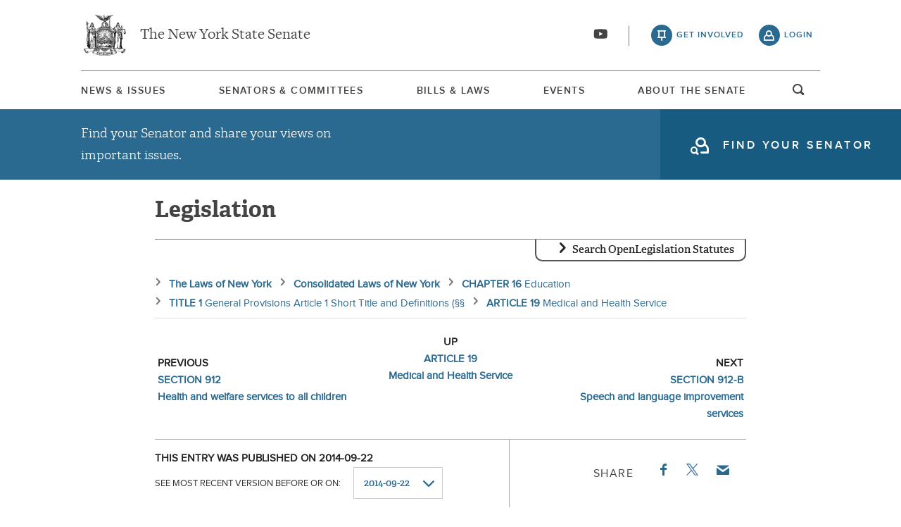

--- FILE ---
content_type: text/html; charset=UTF-8
request_url: https://www.nysenate.gov/legislation/laws/EDN/912-A
body_size: 11391
content:
<!DOCTYPE html>
<html lang="en" dir="ltr" prefix="og: https://ogp.me/ns#">
  <head>
    <meta charset="utf-8" />
<link rel="icon" href="/themes/custom/nysenate_theme/favicon.ico" />
<link rel="icon" sizes="16x16" href="/themes/custom/nysenate_theme/favicon.ico" />
<link rel="apple-touch-icon" href="/themes/custom/nysenate_theme/favicon.ico" />
<meta name="twitter:card" content="summary" />
<meta name="Generator" content="Drupal 10 (https://www.drupal.org)" />
<meta name="MobileOptimized" content="width" />
<meta name="HandheldFriendly" content="true" />
<meta name="viewport" content="width=device-width, initial-scale=1.0" />

    <title>NYS Open Legislation | NYSenate.gov</title>
    <link rel="stylesheet" media="all" href="/sites/default/files/css/css_C8eLMXmSb1vD6Y2OKhueA42mR8EidYgpwHkRpJV7ZYE.css?delta=0&amp;language=en&amp;theme=nys&amp;include=[base64]" />
<link rel="stylesheet" media="all" href="/sites/default/files/css/css_xMR7VimDqTEYGd0CBJT1NsYrglX7jinMZG66ALzFr08.css?delta=1&amp;language=en&amp;theme=nys&amp;include=[base64]" />

    <script type="application/json" data-drupal-selector="drupal-settings-json">{"path":{"baseUrl":"\/","pathPrefix":"","currentPath":"legislation\/laws\/EDN\/912-A","currentPathIsAdmin":false,"isFront":false,"currentLanguage":"en"},"pluralDelimiter":"\u0003","gtag":{"tagId":"G-01H6J3L7N6","consentMode":false,"otherIds":[],"events":[],"additionalConfigInfo":[]},"suppressDeprecationErrors":true,"ajaxPageState":{"libraries":"[base64]","theme":"nys","theme_token":null},"ajaxTrustedUrl":{"form_action_p_pvdeGsVG5zNF_XLGPTvYSKCf43t8qZYSwcfZl2uzM":true,"\/legislation\/laws\/search":true},"user":{"uid":0,"permissionsHash":"80e2195eca33eae33476f682e22ed4e8e920f6b0a4c4911aeb8796e1a0b28363"}}</script>
<script src="/sites/default/files/js/js_ghY79wNs2ifbt4EtnmAV22rexfLzc7W-m6aU_phchYw.js?scope=header&amp;delta=0&amp;language=en&amp;theme=nys&amp;include=eJx1TEkKgDAM_FCXJ0nAaVqxidi6_d4KiiB4mZ0JKpU2FM3w4dWurGzCf-dKTNmwKo_oKrHnBl_vaKDdyFE6nSAj2N98ZRCqbRrRzh9rI6jHbGZKcle5SZshywke8EIb"></script>
<script src="https://use.fontawesome.com/releases/v5.15.4/js/all.js" defer crossorigin="anonymous"></script>
<script src="https://use.fontawesome.com/releases/v5.15.4/js/v4-shims.js" defer crossorigin="anonymous"></script>
<script src="/modules/contrib/google_tag/js/gtag.js?t8tebv"></script>


    <link rel="preload" as="font" href="/themes/custom/nysenate_theme/dist/fonts/senate_icons.woff2" type="font/woff2" crossorigin>
          <script type="text/javascript" src="/modules/contrib/seckit/js/seckit.document_write.js"></script>
        <link type="text/css" rel="stylesheet" id="seckit-clickjacking-no-body" media="all" href="/modules/contrib/seckit/css/seckit.no_body.css" />
        <!-- stop SecKit protection -->
        <noscript>
        <link type="text/css" rel="stylesheet" id="seckit-clickjacking-noscript-tag" media="all" href="/modules/contrib/seckit/css/seckit.noscript_tag.css" />
        <div id="seckit-noscript-tag">
          Sorry, you need to enable JavaScript to visit this website.
        </div>
        </noscript></head>
  <body class="page- page--legislation page--legislation-laws page--legislation-laws-EDN page--legislation-laws-EDN-912_A out-of-session path-legislation front-end">
        <a href="#main-content" class="visually-hidden focusable skip-link">
      Skip to main content
    </a>
    
    
      <div class="dialog-off-canvas-main-canvas" data-off-canvas-main-canvas>
    




<div class="layout-container page ">
  


<header
  id="js-sticky" role="banner" class="l-header l-header__collapsed" style="z-index: 100;">
  <!-- Begin Header -->
  <div class="panel-pane pane-block pane-nys-blocks-sitewide-header-bar-block">


    <div class="pane-content">

      <section class="l-header-region l-row l-row--nav c-header-bar">
        <div class="c-topbar">

          <div class="c-page-title">
            <a href="/" rel="home" title="NY State Senate Home" class="active GoogleAnalyticsET-processed">The New York State Senate</a>
          </div>

          <div
            class="c-header--connect">
            <!-- if we're on the main site there are social buttons -->
            <ul class="c-nav--social u-tablet-plus">
                              <li class="first leaf">
                  <a href="https://www.youtube.com/user/NYSenate" target="_blank" aria-label="Go to youtube-2">  <svg xmlns="http://www.w3.org/2000/svg" version="1.0" width="20" height="20" viewBox="0 0 20 20"><path d="M 8.22 3.364 c -3.236 0.06 -5.136 0.208 -5.732 0.448 c -0.54 0.22 -0.992 0.632 -1.26 1.14 C 0.88 5.612 0.696 7.06 0.652 9.48 c -0.032 1.932 0.072 3.688 0.292 4.8 c 0.236 1.212 0.888 1.904 2.012 2.14 c 1.024 0.216 3.74 0.344 7.304 0.34 c 3.64 0 6.232 -0.12 7.32 -0.34 c 0.356 -0.072 0.86 -0.324 1.124 -0.556 c 0.276 -0.244 0.556 -0.664 0.672 -1.008 c 0.32 -0.944 0.516 -3.692 0.428 -5.972 c -0.12 -3.096 -0.372 -4.068 -1.224 -4.712 c -0.392 -0.296 -0.664 -0.404 -1.272 -0.512 c -0.752 -0.128 -2.56 -0.24 -4.468 -0.28 c -2.232 -0.044 -3.032 -0.048 -4.62 -0.016 z M 10.8 8.612 c 1.348 0.776 2.448 1.428 2.448 1.448 c -0.004 0.032 -4.864 2.86 -4.916 2.86 c -0.004 0 -0.012 -1.288 -0.012 -2.86 s 0.008 -2.86 0.016 -2.86 s 1.116 0.636 2.464 1.412 zM 8.22 3.364 c -3.236 0.06 -5.136 0.208 -5.732 0.448 c -0.54 0.22 -0.992 0.632 -1.26 1.14 C 0.88 5.612 0.696 7.06 0.652 9.48 c -0.032 1.932 0.072 3.688 0.292 4.8 c 0.236 1.212 0.888 1.904 2.012 2.14 c 1.024 0.216 3.74 0.344 7.304 0.34 c 3.64 0 6.232 -0.12 7.32 -0.34 c 0.356 -0.072 0.86 -0.324 1.124 -0.556 c 0.276 -0.244 0.556 -0.664 0.672 -1.008 c 0.32 -0.944 0.516 -3.692 0.428 -5.972 c -0.12 -3.096 -0.372 -4.068 -1.224 -4.712 c -0.392 -0.296 -0.664 -0.404 -1.272 -0.512 c -0.752 -0.128 -2.56 -0.24 -4.468 -0.28 c -2.232 -0.044 -3.032 -0.048 -4.62 -0.016 z M 10.8 8.612 c 1.348 0.776 2.448 1.428 2.448 1.448 c -0.004 0.032 -4.864 2.86 -4.916 2.86 c -0.004 0 -0.012 -1.288 -0.012 -2.86 s 0.008 -2.86 0.016 -2.86 s 1.116 0.636 2.464 1.412 z"/></svg></a>
                </li>
                          </ul>

                          <a class="c-header--btn c-header--btn__taking_action u-tablet-plus" href="/citizen-guide">get involved</a>
              <a class="c-header--btn c-header--btn__primary u-tablet-plus GoogleAnalyticsET-processed" href="/user/login">login</a>
                      </div>
        </div>
      </section>
      <!--.c-header-bar -->
      <button id="" class="js-mobile-nav--btn c-block--btn c-nav--toggle icon-replace button--menu" aria-controls="main-site-menu" aria-expanded="false" aria-label="Site Menu"></button>
                                                    <div class="c-nav--wrap" id="main-site-menu">
          <div class="c-nav l-row l-row--nav">
            <nav aria-label="main">
                    


  
                        <ul class="c-nav--list">
                      <!--li class="leaf" -->
            <li class="leaf"  role="menuitem">
              <a href="/news-and-issues" >News &amp; Issues</a>

                
            </li>
                      <!--li class="leaf" -->
            <li class="leaf"  role="menuitem">
              <a href="/senators-committees" >Senators &amp; Committees</a>

                
            </li>
                      <!--li class="leaf" -->
            <li class="leaf"  role="menuitem">
              <a href="/legislation" >Bills &amp; Laws</a>

                
            </li>
                      <!--li class="leaf" -->
            <li class="leaf"  role="menuitem">
              <a href="/events" >Events</a>

                
            </li>
                      <!--li class="leaf" -->
            <li class="leaf"  role="menuitem">
              <a href="/about" >About The Senate</a>

                
            </li>
                  </ul>
        

  
  
                                <div class="u-mobile-only">
                <div>
                  <div class="container">
  <form class="nys-searchglobal-form search-form  c-site-search" accept-charset="UTF-8" data-drupal-selector="nys-searchglobal-form" action="/legislation/laws/EDN/912-A" method="post" id="nys-searchglobal-form">
    <h2 class="c-site-search--title" data-drupal-selector="edit-title">Search</h2>
<div class="js-form-item form-item js-form-type-textfield form-type-textfield js-form-item-keys form-item-keys form-no-label">
        <input placeholder="Search" class="c-site-search--box icon_after__search form-text" size="50" maxlength="255" aria-label="Search Term" data-drupal-selector="edit-keys" type="text" id="edit-keys" name="keys" value="" />

        </div>


<button class="search__submit button" type="submit" name="submit">
  <span class="search__submit-icon">
      <svg xmlns="http://www.w3.org/2000/svg" x="0px" y="0px" viewBox="0 0 30 30" class="icon icon--search">
  <title>Search icon</title>
  <g>
    <path fill="#292929" d="M29.7,28.5l-7.3-7.3c2-2.2,3.1-5.2,3.1-8.4C25.6,5.7,19.8,0,12.8,0C5.7,0,0,5.7,0,12.8s5.7,12.8,12.8,12.8
      c3.2,0,6.1-1.2,8.4-3.1l7.3,7.3c0.2,0.2,0.4,0.3,0.6,0.3c0.2,0,0.5-0.1,0.6-0.3C30.1,29.4,30.1,28.8,29.7,28.5z M1.8,12.8
      c0-6.1,4.9-11,11-11c6.1,0,11,4.9,11,11s-4.9,11-11,11C6.7,23.8,1.8,18.9,1.8,12.8z"/>
  </g>
</svg>

  </span>
  <span class="search__submit-text">
    Search
  </span>
</button>
<a href="/search/legislation" class="c-site-search--link icon-after__right u-tablet-plus" data-drupal-selector="edit-advanced-leg-search-link">Advanced Legislation Search</a>
<input autocomplete="off" data-drupal-selector="form-bh7p7by73nuzpjd-aeguzw9pqunc9xi5zkoffdzh5wa" type="hidden" name="form_build_id" value="form-bh7p7bY73nuZPJD-AeGUzW9PquNC9XI5ZKOfFDZh5wA" />
<input data-drupal-selector="edit-nys-searchglobal-form" type="hidden" name="form_id" value="nys_search.global_form" />

  </form>
</div>
                  <a class="c-site-search--link icon-after__right u-tablet-plus" href="/search/legislation">Advanced Legislation Search</a>
                </div>
              </div>
              <button class="js-search--toggle u-tablet-plus c-site-search--btn GoogleAnalyticsET-processed icon-replace__search">open and focus search</button>
                              <ul class="c-nav--social u-mobile-only">
                                      <li class="first leaf">
                      <a href="https://www.youtube.com/user/NYSenate" target="_blank">  <svg xmlns="http://www.w3.org/2000/svg" version="1.0" width="20" height="20" viewBox="0 0 20 20"><path d="M 8.22 3.364 c -3.236 0.06 -5.136 0.208 -5.732 0.448 c -0.54 0.22 -0.992 0.632 -1.26 1.14 C 0.88 5.612 0.696 7.06 0.652 9.48 c -0.032 1.932 0.072 3.688 0.292 4.8 c 0.236 1.212 0.888 1.904 2.012 2.14 c 1.024 0.216 3.74 0.344 7.304 0.34 c 3.64 0 6.232 -0.12 7.32 -0.34 c 0.356 -0.072 0.86 -0.324 1.124 -0.556 c 0.276 -0.244 0.556 -0.664 0.672 -1.008 c 0.32 -0.944 0.516 -3.692 0.428 -5.972 c -0.12 -3.096 -0.372 -4.068 -1.224 -4.712 c -0.392 -0.296 -0.664 -0.404 -1.272 -0.512 c -0.752 -0.128 -2.56 -0.24 -4.468 -0.28 c -2.232 -0.044 -3.032 -0.048 -4.62 -0.016 z M 10.8 8.612 c 1.348 0.776 2.448 1.428 2.448 1.448 c -0.004 0.032 -4.864 2.86 -4.916 2.86 c -0.004 0 -0.012 -1.288 -0.012 -2.86 s 0.008 -2.86 0.016 -2.86 s 1.116 0.636 2.464 1.412 zM 8.22 3.364 c -3.236 0.06 -5.136 0.208 -5.732 0.448 c -0.54 0.22 -0.992 0.632 -1.26 1.14 C 0.88 5.612 0.696 7.06 0.652 9.48 c -0.032 1.932 0.072 3.688 0.292 4.8 c 0.236 1.212 0.888 1.904 2.012 2.14 c 1.024 0.216 3.74 0.344 7.304 0.34 c 3.64 0 6.232 -0.12 7.32 -0.34 c 0.356 -0.072 0.86 -0.324 1.124 -0.556 c 0.276 -0.244 0.556 -0.664 0.672 -1.008 c 0.32 -0.944 0.516 -3.692 0.428 -5.972 c -0.12 -3.096 -0.372 -4.068 -1.224 -4.712 c -0.392 -0.296 -0.664 -0.404 -1.272 -0.512 c -0.752 -0.128 -2.56 -0.24 -4.468 -0.28 c -2.232 -0.044 -3.032 -0.048 -4.62 -0.016 z M 10.8 8.612 c 1.348 0.776 2.448 1.428 2.448 1.448 c -0.004 0.032 -4.864 2.86 -4.916 2.86 c -0.004 0 -0.012 -1.288 -0.012 -2.86 s 0.008 -2.86 0.016 -2.86 s 1.116 0.636 2.464 1.412 z"/></svg></a>
                    </li>
                                  </ul>
                                            <div class="c-mobile-login--list u-mobile-only">
                  <span class="c-header--btn c-header--btn-login icon-before__recruit-friends">
                    <a href="/user/login">login</a>
                  </span>
                </div>
                          </nav>
          </div>
        </div>
        <div class="u-tablet-plus c-site-search--container">
          <div>
            <div class="container">
  <form class="nys-searchglobal-form search-form  c-site-search" accept-charset="UTF-8" data-drupal-selector="nys-searchglobal-form" action="/legislation/laws/EDN/912-A" method="post" id="nys-searchglobal-form">
    <h2 class="c-site-search--title" data-drupal-selector="edit-title">Search</h2>
<div class="js-form-item form-item js-form-type-textfield form-type-textfield js-form-item-keys form-item-keys form-no-label">
        <input placeholder="Search" class="c-site-search--box icon_after__search form-text" size="50" maxlength="255" aria-label="Search Term" data-drupal-selector="edit-keys" type="text" id="edit-keys" name="keys" value="" />

        </div>


<button class="search__submit button" type="submit" name="submit">
  <span class="search__submit-icon">
      <svg xmlns="http://www.w3.org/2000/svg" x="0px" y="0px" viewBox="0 0 30 30" class="icon icon--search">
  <title>Search icon</title>
  <g>
    <path fill="#292929" d="M29.7,28.5l-7.3-7.3c2-2.2,3.1-5.2,3.1-8.4C25.6,5.7,19.8,0,12.8,0C5.7,0,0,5.7,0,12.8s5.7,12.8,12.8,12.8
      c3.2,0,6.1-1.2,8.4-3.1l7.3,7.3c0.2,0.2,0.4,0.3,0.6,0.3c0.2,0,0.5-0.1,0.6-0.3C30.1,29.4,30.1,28.8,29.7,28.5z M1.8,12.8
      c0-6.1,4.9-11,11-11c6.1,0,11,4.9,11,11s-4.9,11-11,11C6.7,23.8,1.8,18.9,1.8,12.8z"/>
  </g>
</svg>

  </span>
  <span class="search__submit-text">
    Search
  </span>
</button>
<a href="/search/legislation" class="c-site-search--link icon-after__right u-tablet-plus" data-drupal-selector="edit-advanced-leg-search-link">Advanced Legislation Search</a>
<input autocomplete="off" data-drupal-selector="form-bh7p7by73nuzpjd-aeguzw9pqunc9xi5zkoffdzh5wa" type="hidden" name="form_build_id" value="form-bh7p7bY73nuZPJD-AeGUzW9PquNC9XI5ZKOfFDZh5wA" />
<input data-drupal-selector="edit-nys-searchglobal-form" type="hidden" name="form_id" value="nys_search.global_form" />

  </form>
</div>
          </div>
        </div>
          </div>
          


<div class="l-row l-row--hero c-actionbar ">
      <div class="c-actionbar--info ">
      <h2 class="actionbar--cta">Find your Senator and share your views on important issues.</h2>
    </div>
    <span class="c-block--btn ">
      <a class="icon-before__find-senator"
         href="/find-my-senator">
        <span class="">
          find your senator
        </span>
      </a>
    </span>
  </div>
    
  </div>
</header>

  
  

  

  

  

  

      <main role="main" class="container l-row l-row--main l-main">
      <a id="main-content" tabindex="-1"></a>      <div  class="layout-content">

          <div class="region region-content">
    <div data-drupal-messages-fallback class="hidden"></div><h1 class="nys-openleg-statute nys-title">
  Legislation
</h1>
<div class="nys-openleg-statute-container">
  <div class="container">
  <form data-drupal-selector="nys-openleg-search-form" action="/legislation/laws/search" method="post" id="nys-openleg-search-form" accept-charset="UTF-8">
    <h3 tabindex="0" class="search-title">Search OpenLegislation Statutes</h3><div data-drupal-selector="edit-search-form-container" id="edit-search-form-container" class="js-form-wrapper form-wrapper"><div class="js-form-item form-item js-form-type-textfield form-type-textfield js-form-item-search-term form-item-search-term">
      <label for="edit-search-term">Search Term</label>
        <input data-drupal-selector="edit-search-term" type="text" id="edit-search-term" name="search_term" value="" size="60" maxlength="128" class="form-text" />

        </div>


<button class="search__submit button" type="submit" name="submit">
  <span class="search__submit-icon">
      <svg xmlns="http://www.w3.org/2000/svg" x="0px" y="0px" viewBox="0 0 30 30" class="icon icon--search">
  <title>Search icon</title>
  <g>
    <path fill="#292929" d="M29.7,28.5l-7.3-7.3c2-2.2,3.1-5.2,3.1-8.4C25.6,5.7,19.8,0,12.8,0C5.7,0,0,5.7,0,12.8s5.7,12.8,12.8,12.8
      c3.2,0,6.1-1.2,8.4-3.1l7.3,7.3c0.2,0.2,0.4,0.3,0.6,0.3c0.2,0,0.5-0.1,0.6-0.3C30.1,29.4,30.1,28.8,29.7,28.5z M1.8,12.8
      c0-6.1,4.9-11,11-11c6.1,0,11,4.9,11,11s-4.9,11-11,11C6.7,23.8,1.8,18.9,1.8,12.8z"/>
  </g>
</svg>

  </span>
  <span class="search__submit-text">
    Search
  </span>
</button>
</div>
<input autocomplete="off" data-drupal-selector="form-t7gwle-wva2quey3ighugufjxr3wh1-vlucqnhirywc" type="hidden" name="form_build_id" value="form-t7gwlE_WVA2quEY3IGHUGUfJxR3wH1-vlUcQnHiryWc" />
<input data-drupal-selector="edit-nys-openleg-search-form" type="hidden" name="form_id" value="nys_openleg_search_form" />

  </form>
</div>
  

  <nav aria-label="breadcrumbs">
    <ol class="nys-openleg-result-breadcrumbs-container">
                    <li class="nys-openleg-result-breadcrumb-container">
                        <a href="/legislation/laws/all" class="nys-openleg-result-breadcrumb-link">
                <div class="nys-openleg-result-breadcrumb-name">
            The Laws of New York
        </div>
                            </a>
            </li>

                    <li class="nys-openleg-result-breadcrumb-container">
                        <a href="/legislation/laws/CONSOLIDATED" class="nys-openleg-result-breadcrumb-link">
                <div class="nys-openleg-result-breadcrumb-name">
            Consolidated Laws of New York
        </div>
                            </a>
            </li>

                    <li class="nys-openleg-result-breadcrumb-container">
                        <a href="/legislation/laws/EDN/-CH16" class="nys-openleg-result-breadcrumb-link">
                <div class="nys-openleg-result-breadcrumb-name">
            CHAPTER 16
        </div>
                    <div class="nys-openleg-result-breadcrumb-description">
                Education
            </div>
                            </a>
            </li>

                    <li class="nys-openleg-result-breadcrumb-container">
                        <a href="/legislation/laws/EDN/T1" class="nys-openleg-result-breadcrumb-link">
                <div class="nys-openleg-result-breadcrumb-name">
            TITLE 1
        </div>
                    <div class="nys-openleg-result-breadcrumb-description">
                General Provisions Article 1 Short Title and Definitions (§§
            </div>
                            </a>
            </li>

                    <li class="nys-openleg-result-breadcrumb-container">
                        <a href="/legislation/laws/EDN/A19" class="nys-openleg-result-breadcrumb-link">
                <div class="nys-openleg-result-breadcrumb-name">
            ARTICLE 19
        </div>
                    <div class="nys-openleg-result-breadcrumb-description">
                Medical and Health Service
            </div>
                            </a>
            </li>

            </ol>
  </nav>

  <div class="nys-openleg-result-nav-bar">
    <div class="nys-openleg-result-nav-bar-item nys-openleg-result-nav-bar-item-previous">
        <div class="nys-openleg-result-nav-item-dir">previous</div>
    <li class="nys-openleg-result-nav-item-container">
                        <a href="https://www.nysenate.gov/legislation/laws/EDN/912" class="nys-openleg-result-nav-item-link">
                <div class="nys-openleg-result-nav-item-name">
            SECTION 912
        </div>
                    <div class="nys-openleg-result-nav-item-description">
                Health and welfare services to all children
            </div>
                            </a>
            </li>

      </div>
    <div class="nys-openleg-result-nav-bar-item nys-openleg-result-nav-bar-item-up">
        <div class="nys-openleg-result-nav-item-dir">up</div>
    <li class="nys-openleg-result-nav-item-container">
                        <a href="https://www.nysenate.gov/legislation/laws/EDN/A19" class="nys-openleg-result-nav-item-link">
                <div class="nys-openleg-result-nav-item-name">
            ARTICLE 19
        </div>
                    <div class="nys-openleg-result-nav-item-description">
                Medical and Health Service
            </div>
                            </a>
            </li>

      </div>
    <div class="nys-openleg-result-nav-bar-item nys-openleg-result-nav-bar-item-next">
        <div class="nys-openleg-result-nav-item-dir">next</div>
    <li class="nys-openleg-result-nav-item-container">
                        <a href="https://www.nysenate.gov/legislation/laws/EDN/912-B" class="nys-openleg-result-nav-item-link">
                <div class="nys-openleg-result-nav-item-name">
            SECTION 912-B
        </div>
                    <div class="nys-openleg-result-nav-item-description">
                Speech and language improvement services
            </div>
                            </a>
            </li>

      </div>
  </div>

  <div class="nys-openleg-result-tools">
          <div class="nys-openleg-history-container">
        <div class="container">
  <form data-drupal-selector="nys-openleg-history-form" action="/legislation/laws/EDN/912-A" method="post" id="nys-openleg-history-form" accept-charset="UTF-8">
    <div class="nys-openleg-history-published">This entry was published on 2014-09-22</div><div class="js-form-item form-item js-form-type-select form-type-select js-form-item-history form-item-history">
      <label for="edit-history">See most recent version before or on: </label>
        <select onChange="this.form.submit();" data-drupal-selector="edit-history" id="edit-history" name="history" class="form-select"><option value="2014-09-22" selected="selected">2014-09-22</option><option value="2014-09-26">2014-09-26</option><option value="2014-10-03">2014-10-03</option><option value="2014-10-24">2014-10-24</option><option value="2014-10-31">2014-10-31</option><option value="2014-11-28">2014-11-28</option><option value="2014-12-12">2014-12-12</option><option value="2014-12-19">2014-12-19</option><option value="2014-12-26">2014-12-26</option><option value="2015-01-09">2015-01-09</option><option value="2015-01-23">2015-01-23</option><option value="2015-03-06">2015-03-06</option><option value="2015-03-20">2015-03-20</option><option value="2015-04-17">2015-04-17</option><option value="2015-04-24">2015-04-24</option><option value="2015-05-01">2015-05-01</option><option value="2015-05-22">2015-05-22</option><option value="2015-06-19">2015-06-19</option><option value="2015-07-03">2015-07-03</option><option value="2015-07-10">2015-07-10</option><option value="2015-07-17">2015-07-17</option><option value="2015-07-24">2015-07-24</option><option value="2015-07-31">2015-07-31</option><option value="2015-08-14">2015-08-14</option><option value="2015-08-21">2015-08-21</option><option value="2015-09-25">2015-09-25</option><option value="2015-10-02">2015-10-02</option><option value="2015-10-09">2015-10-09</option><option value="2015-10-30">2015-10-30</option><option value="2015-11-06">2015-11-06</option><option value="2015-11-13">2015-11-13</option><option value="2015-11-27">2015-11-27</option><option value="2015-12-04">2015-12-04</option><option value="2015-12-18">2015-12-18</option><option value="2016-01-01">2016-01-01</option><option value="2016-01-08">2016-01-08</option><option value="2016-02-19">2016-02-19</option><option value="2016-04-08">2016-04-08</option><option value="2016-04-15">2016-04-15</option><option value="2016-04-22">2016-04-22</option><option value="2016-05-20">2016-05-20</option><option value="2016-06-03">2016-06-03</option><option value="2016-06-17">2016-06-17</option><option value="2016-07-01">2016-07-01</option><option value="2016-07-08">2016-07-08</option><option value="2016-07-15">2016-07-15</option><option value="2016-07-29">2016-07-29</option><option value="2016-08-19">2016-08-19</option><option value="2016-09-09">2016-09-09</option><option value="2016-09-16">2016-09-16</option><option value="2016-10-07">2016-10-07</option><option value="2016-10-28">2016-10-28</option><option value="2016-11-11">2016-11-11</option><option value="2016-11-18">2016-11-18</option><option value="2016-11-25">2016-11-25</option><option value="2016-12-02">2016-12-02</option><option value="2016-12-09">2016-12-09</option><option value="2017-01-13">2017-01-13</option><option value="2017-01-20">2017-01-20</option><option value="2017-02-03">2017-02-03</option><option value="2017-03-03">2017-03-03</option><option value="2017-03-10">2017-03-10</option><option value="2017-04-21">2017-04-21</option><option value="2017-04-28">2017-04-28</option><option value="2017-07-07">2017-07-07</option><option value="2017-07-14">2017-07-14</option><option value="2017-07-21">2017-07-21</option><option value="2017-08-18">2017-08-18</option><option value="2017-08-25">2017-08-25</option><option value="2017-09-15">2017-09-15</option><option value="2017-09-22">2017-09-22</option><option value="2017-10-27">2017-10-27</option><option value="2017-12-01">2017-12-01</option><option value="2017-12-15">2017-12-15</option><option value="2017-12-22">2017-12-22</option><option value="2018-02-23">2018-02-23</option><option value="2018-03-02">2018-03-02</option><option value="2018-03-16">2018-03-16</option><option value="2018-04-20">2018-04-20</option><option value="2018-04-27">2018-04-27</option><option value="2018-05-04">2018-05-04</option><option value="2018-06-01">2018-06-01</option><option value="2018-06-08">2018-06-08</option><option value="2018-07-06">2018-07-06</option><option value="2018-07-13">2018-07-13</option><option value="2018-08-03">2018-08-03</option><option value="2018-08-31">2018-08-31</option><option value="2018-10-05">2018-10-05</option><option value="2018-11-09">2018-11-09</option><option value="2018-11-30">2018-11-30</option><option value="2018-12-14">2018-12-14</option><option value="2019-01-04">2019-01-04</option><option value="2019-01-11">2019-01-11</option><option value="2019-01-18">2019-01-18</option><option value="2019-01-25">2019-01-25</option><option value="2019-02-01">2019-02-01</option><option value="2019-02-15">2019-02-15</option><option value="2019-03-01">2019-03-01</option><option value="2019-03-15">2019-03-15</option><option value="2019-04-12">2019-04-12</option><option value="2019-04-19">2019-04-19</option><option value="2019-05-03">2019-05-03</option><option value="2019-05-24">2019-05-24</option><option value="2019-06-07">2019-06-07</option><option value="2019-07-05">2019-07-05</option><option value="2019-07-12">2019-07-12</option><option value="2019-07-19">2019-07-19</option><option value="2019-08-09">2019-08-09</option><option value="2019-08-16">2019-08-16</option><option value="2019-08-23">2019-08-23</option><option value="2019-09-06">2019-09-06</option><option value="2019-09-13">2019-09-13</option><option value="2019-10-11">2019-10-11</option><option value="2019-10-25">2019-10-25</option><option value="2019-11-01">2019-11-01</option><option value="2019-11-15">2019-11-15</option><option value="2019-11-22">2019-11-22</option><option value="2019-11-29">2019-11-29</option><option value="2019-12-13">2019-12-13</option><option value="2019-12-20">2019-12-20</option><option value="2019-12-27">2019-12-27</option><option value="2020-01-03">2020-01-03</option><option value="2020-01-10">2020-01-10</option><option value="2020-02-07">2020-02-07</option><option value="2020-02-21">2020-02-21</option><option value="2020-03-13">2020-03-13</option><option value="2020-04-10">2020-04-10</option><option value="2020-04-17">2020-04-17</option><option value="2020-04-24">2020-04-24</option><option value="2020-06-05">2020-06-05</option><option value="2020-06-19">2020-06-19</option><option value="2020-06-26">2020-06-26</option><option value="2020-07-03">2020-07-03</option><option value="2020-09-11">2020-09-11</option><option value="2020-09-25">2020-09-25</option><option value="2020-11-13">2020-11-13</option><option value="2020-12-04">2020-12-04</option><option value="2020-12-28">2020-12-28</option><option value="2021-01-01">2021-01-01</option><option value="2021-01-08">2021-01-08</option><option value="2021-01-29">2021-01-29</option><option value="2021-02-19">2021-02-19</option><option value="2021-03-12">2021-03-12</option><option value="2021-03-19">2021-03-19</option><option value="2021-03-26">2021-03-26</option><option value="2021-04-09">2021-04-09</option><option value="2021-04-23">2021-04-23</option><option value="2021-04-30">2021-04-30</option><option value="2021-05-07">2021-05-07</option><option value="2021-05-21">2021-05-21</option><option value="2021-06-04">2021-06-04</option><option value="2021-06-11">2021-06-11</option><option value="2021-06-18">2021-06-18</option><option value="2021-06-25">2021-06-25</option><option value="2021-07-02">2021-07-02</option><option value="2021-07-30">2021-07-30</option><option value="2021-08-06">2021-08-06</option><option value="2021-08-13">2021-08-13</option><option value="2021-09-03">2021-09-03</option><option value="2021-09-10">2021-09-10</option><option value="2021-10-15">2021-10-15</option><option value="2021-10-22">2021-10-22</option><option value="2021-10-29">2021-10-29</option><option value="2021-11-05">2021-11-05</option><option value="2021-11-12">2021-11-12</option><option value="2021-11-19">2021-11-19</option><option value="2021-12-17">2021-12-17</option><option value="2021-12-24">2021-12-24</option><option value="2021-12-31">2021-12-31</option><option value="2022-01-07">2022-01-07</option><option value="2022-02-04">2022-02-04</option><option value="2022-02-11">2022-02-11</option><option value="2022-03-04">2022-03-04</option><option value="2022-03-25">2022-03-25</option><option value="2022-04-01">2022-04-01</option><option value="2022-04-08">2022-04-08</option><option value="2022-04-15">2022-04-15</option><option value="2022-04-22">2022-04-22</option><option value="2022-04-29">2022-04-29</option><option value="2022-05-06">2022-05-06</option><option value="2022-05-13">2022-05-13</option><option value="2022-05-20">2022-05-20</option><option value="2022-06-10">2022-06-10</option><option value="2022-06-17">2022-06-17</option><option value="2022-06-24">2022-06-24</option><option value="2022-07-01">2022-07-01</option><option value="2022-07-08">2022-07-08</option><option value="2022-07-29">2022-07-29</option><option value="2022-08-05">2022-08-05</option><option value="2022-08-19">2022-08-19</option><option value="2022-09-16">2022-09-16</option><option value="2022-11-04">2022-11-04</option><option value="2022-11-25">2022-11-25</option><option value="2022-12-02">2022-12-02</option><option value="2022-12-16">2022-12-16</option><option value="2022-12-23">2022-12-23</option><option value="2022-12-30">2022-12-30</option><option value="2023-01-06">2023-01-06</option><option value="2023-01-13">2023-01-13</option><option value="2023-01-20">2023-01-20</option><option value="2023-01-27">2023-01-27</option><option value="2023-02-24">2023-02-24</option><option value="2023-03-10">2023-03-10</option><option value="2023-03-24">2023-03-24</option><option value="2023-04-07">2023-04-07</option><option value="2023-04-14">2023-04-14</option><option value="2023-05-05">2023-05-05</option><option value="2023-05-12">2023-05-12</option><option value="2023-06-16">2023-06-16</option><option value="2023-06-23">2023-06-23</option><option value="2023-06-30">2023-06-30</option><option value="2023-07-07">2023-07-07</option><option value="2023-07-14">2023-07-14</option><option value="2023-07-21">2023-07-21</option><option value="2023-07-28">2023-07-28</option><option value="2023-08-04">2023-08-04</option><option value="2023-09-08">2023-09-08</option><option value="2023-09-15">2023-09-15</option><option value="2023-09-22">2023-09-22</option><option value="2023-10-06">2023-10-06</option><option value="2023-10-13">2023-10-13</option><option value="2023-10-20">2023-10-20</option><option value="2023-10-27">2023-10-27</option><option value="2023-11-03">2023-11-03</option><option value="2023-11-17">2023-11-17</option><option value="2023-11-26">2023-11-26</option><option value="2023-12-29">2023-12-29</option><option value="2024-01-05">2024-01-05</option><option value="2024-01-19">2024-01-19</option><option value="2024-02-16">2024-02-16</option><option value="2024-02-23">2024-02-23</option><option value="2024-03-08">2024-03-08</option><option value="2024-03-29">2024-03-29</option><option value="2024-04-05">2024-04-05</option><option value="2024-04-26">2024-04-26</option><option value="2024-05-03">2024-05-03</option><option value="2024-05-31">2024-05-31</option><option value="2024-06-07">2024-06-07</option><option value="2024-06-21">2024-06-21</option><option value="2024-06-28">2024-06-28</option><option value="2024-07-05">2024-07-05</option><option value="2024-07-12">2024-07-12</option><option value="2024-08-23">2024-08-23</option><option value="2024-08-30">2024-08-30</option><option value="2024-09-06">2024-09-06</option><option value="2024-09-13">2024-09-13</option><option value="2024-09-20">2024-09-20</option><option value="2024-10-04">2024-10-04</option><option value="2024-11-01">2024-11-01</option><option value="2024-11-15">2024-11-15</option><option value="2024-11-22">2024-11-22</option><option value="2024-11-29">2024-11-29</option><option value="2024-12-13">2024-12-13</option><option value="2024-12-20">2024-12-20</option><option value="2024-12-27">2024-12-27</option><option value="2025-01-03">2025-01-03</option><option value="2025-01-10">2025-01-10</option><option value="2025-02-07">2025-02-07</option><option value="2025-02-14">2025-02-14</option><option value="2025-02-21">2025-02-21</option><option value="2025-02-28">2025-02-28</option><option value="2025-03-14">2025-03-14</option><option value="2025-03-21">2025-03-21</option><option value="2025-03-28">2025-03-28</option><option value="2025-04-04">2025-04-04</option><option value="2025-04-18">2025-04-18</option><option value="2025-05-16">2025-05-16</option><option value="2025-05-23">2025-05-23</option><option value="2025-06-13">2025-06-13</option><option value="2025-06-27">2025-06-27</option><option value="2025-07-04">2025-07-04</option><option value="2025-07-25">2025-07-25</option><option value="2025-08-15">2025-08-15</option><option value="2025-08-22">2025-08-22</option><option value="2025-08-29">2025-08-29</option><option value="2025-09-05">2025-09-05</option><option value="2025-09-19">2025-09-19</option><option value="2025-10-03">2025-10-03</option><option value="2025-10-24">2025-10-24</option><option value="2025-11-14">2025-11-14</option><option value="2025-11-28">2025-11-28</option><option value="2025-12-05">2025-12-05</option><option value="2025-12-12">2025-12-12</option><option value="2025-12-19">2025-12-19</option><option value="2025-12-26">2025-12-26</option></select>
        </div>
<div class="nys-openleg-history-note">NOTE: The selection dates indicate all change milestones for the entire volume, not just the location being viewed.  Specifying a milestone date will retrieve the most recent version of the location before that date.</div><input autocomplete="off" data-drupal-selector="form-ryfddrurrnnlgecczhgjd869ndhjmq12o5zlkyksvqu" type="hidden" name="form_build_id" value="form-RYfdDRuRrnNlgECCzhgJd869NdHjMQ12O5zlKYkSvQU" />
<input data-drupal-selector="edit-nys-openleg-history-form" type="hidden" name="form_id" value="nys_openleg_history_form" />

  </form>
</div>
      </div>
        <div class="c-detail--social nys-openleg-result-share">
      <h3 class="c-detail--subhead">Share</h3>
      <ul>
        <li>
          <a target="_blank"
             href="https://www.facebook.com/sharer/sharer.php?u=https://www.nysenate.gov/legislation/laws/EDN/912-A"
             class="c-detail--social-item facebook">
            Facebook
          </a>
        </li>
        <li class="twitter">
          <a target="_blank"
             href="https://twitter.com/intent/tweet?text=From @nysenate: https://www.nysenate.gov/legislation/laws/EDN/912-A">
            <img src = "/modules/custom/nys_openleg/assets/twitter.svg" alt="Twitter icon"/>
          </a>
        </li>
        <li>
          <a href="mailto:?subject=SECTION 912-A Urine analysis; drug detection Education (EDN) CHAPTER 16, TITLE 1, ARTICLE 19 | NY State Senate&amp;body=Check out this law: https://www.nysenate.gov/legislation/laws/EDN/912-A" class="c-detail--social-item email">Email</a>
        </li>
      </ul>
    </div>
  </div>
  <div class="nys-openleg-result-container">
    <div class="nys-openleg-head-container">
      <div class="nys-openleg-result-title">
    <h2 class="nys-openleg-result-title-headline">SECTION 912-A</h2>
            <h3 class="nys-openleg-result-title-short">Urine analysis; drug detection</h3>
                <h4 class="nys-openleg-result-title-location">Education (EDN) CHAPTER 16, TITLE 1, ARTICLE 19</h4>
    </div>


    </div>

    <div class="nys-openleg-content-container">
        <ul class="nys-openleg-items-container">
                  </ul>
            <div class="nys-openleg-result-text">  &sect; 912-a. Urine analysis; drug detection. 1. The school authorities of<br />each school district within the state may cause all children attending<br />grades seven through twelve, inclusive, in the public and private<br />schools located within such districts, to be separately and carefully<br />examined in order to ascertain whether any such children are making use<br />of dangerous drugs.<br /><br />2. Such examination may be made only upon the written request or<br />consent of a parent of, or person in parental relation to, a child. Such<br />examination shall be conducted without notice to the child and shall<br />include the supervised taking of a urine sample which shall be analyzed<br />for such drugs and in accordance with such standards as shall be<br />acceptable to the New York state office of alcoholism and substance<br />abuse services, or its successor agency. The results of such examination<br />shall be promptly forwarded to the school authorities. If it should be<br />ascertained, upon such test or examination, that any child is making use<br />of dangerous drugs, the school authorities shall report same to the<br />social services department for the social services district wherein such<br />school is located and to the parent of, or person in parental relation<br />to, such child together with a statement to such parent or person in<br />parental relation as to available programs and facilities to combat such<br />dangerous drug usage. The local social services department shall be<br />empowered, in an appropriate case, to take such action and offer such<br />protective social services as are prescribed by title six of article six<br />of the social services law.<br /><br />3. Except as required in this section, information resulting from an<br />examination conducted pursuant to this section shall be kept<br />confidential and shall not be used for law enforcement purposes but may<br />be utilized only for statistical, epidemiological or research purposes.<br /><br />4. Any record or information compiled from such examination which<br />identifies an individual student as a user of dangerous drugs shall be<br />maintained separate and apart from such student&#039;s other educational<br />records and in appropriate confidence and shall be destroyed upon such<br />student&#039;s graduation or final severance from the secondary educational<br />school system in this state.<br /><br />Notwithstanding any provision of this section to the contrary, no such<br />examination shall be required where a student objects thereto on the<br />grounds that such examinations conflict with their genuine and sincere<br />religious beliefs.<br /></div>
          </div>
      </div>
</div>

  </div>


              </div>    </main>
  
  <footer class="l-footer" role="contentinfo">
    <div id="footer-first">
      <div class="panel-pane pane-block pane-nys-blocks-sitewide-footer">
        <div class="pane-content">
          <section class="c-senator-footer">
            <div class="l-row">
              <div class="c-senator-footer-col c-senator-footer-col__home">
                  <div class="region region-footer-left">
      <div id="block-nys-sitebranding" class="block block-system block-system-branding-block">
    
        
    
  
  
  
  

<a title="nysenate.gov" href="/">
  <span class="lgt-text icon-before__left">NYSenate.gov</span>
  <img src="/themes/custom/nysenate_theme/src/assets/nys_logo224x224.png" alt="New York State Senate Seal" class='c-seal c-seal-footer'>
</a>


  </div>
<nav role="navigation" aria-labelledby="block-nys-socials-menu" id="block-nys-socials" class="block block-menu navigation menu--socials">
            
  <h2 class="visually-hidden" id="block-nys-socials-menu">Socials</h2>
  

        <div class="c-senator-footer-col__social">
  <p class="c-senator-footer-caption">Follow the New York State Senate</p>
    

<ul class="menu-socials">
      <li class="first leaf">
      <a href="https://www.youtube.com/user/NYSenate" target="_blank" aria-label="Go to youtube-2 Page">  <svg xmlns="http://www.w3.org/2000/svg" version="1.0" width="20" height="20" viewBox="0 0 20 20"><path d="M 8.22 3.364 c -3.236 0.06 -5.136 0.208 -5.732 0.448 c -0.54 0.22 -0.992 0.632 -1.26 1.14 C 0.88 5.612 0.696 7.06 0.652 9.48 c -0.032 1.932 0.072 3.688 0.292 4.8 c 0.236 1.212 0.888 1.904 2.012 2.14 c 1.024 0.216 3.74 0.344 7.304 0.34 c 3.64 0 6.232 -0.12 7.32 -0.34 c 0.356 -0.072 0.86 -0.324 1.124 -0.556 c 0.276 -0.244 0.556 -0.664 0.672 -1.008 c 0.32 -0.944 0.516 -3.692 0.428 -5.972 c -0.12 -3.096 -0.372 -4.068 -1.224 -4.712 c -0.392 -0.296 -0.664 -0.404 -1.272 -0.512 c -0.752 -0.128 -2.56 -0.24 -4.468 -0.28 c -2.232 -0.044 -3.032 -0.048 -4.62 -0.016 z M 10.8 8.612 c 1.348 0.776 2.448 1.428 2.448 1.448 c -0.004 0.032 -4.864 2.86 -4.916 2.86 c -0.004 0 -0.012 -1.288 -0.012 -2.86 s 0.008 -2.86 0.016 -2.86 s 1.116 0.636 2.464 1.412 zM 8.22 3.364 c -3.236 0.06 -5.136 0.208 -5.732 0.448 c -0.54 0.22 -0.992 0.632 -1.26 1.14 C 0.88 5.612 0.696 7.06 0.652 9.48 c -0.032 1.932 0.072 3.688 0.292 4.8 c 0.236 1.212 0.888 1.904 2.012 2.14 c 1.024 0.216 3.74 0.344 7.304 0.34 c 3.64 0 6.232 -0.12 7.32 -0.34 c 0.356 -0.072 0.86 -0.324 1.124 -0.556 c 0.276 -0.244 0.556 -0.664 0.672 -1.008 c 0.32 -0.944 0.516 -3.692 0.428 -5.972 c -0.12 -3.096 -0.372 -4.068 -1.224 -4.712 c -0.392 -0.296 -0.664 -0.404 -1.272 -0.512 c -0.752 -0.128 -2.56 -0.24 -4.468 -0.28 c -2.232 -0.044 -3.032 -0.048 -4.62 -0.016 z M 10.8 8.612 c 1.348 0.776 2.448 1.428 2.448 1.448 c -0.004 0.032 -4.864 2.86 -4.916 2.86 c -0.004 0 -0.012 -1.288 -0.012 -2.86 s 0.008 -2.86 0.016 -2.86 s 1.116 0.636 2.464 1.412 z"/></svg></a>
    </li>
  </ul>
</div>

  </nav>

  </div>

              </div>

              <div class="c-senator-footer-col c-senator-footer-col__nav">
                <nav>
                    <div class="region region-footer-middle">
    <div id="block-nys-footer" class="block block-system block-system-menu-blockfooter site-footer__menu">
  
    
      
              <ul class="menu">
                    <li class="menu-item">
        <a href="/news-and-issues" data-drupal-link-system-path="node/12004488">News &amp; Issues</a>
              </li>
                <li class="menu-item">
        <a href="/senators-committees" data-drupal-link-system-path="node/12001028">Senators &amp; Committees</a>
              </li>
                <li class="menu-item">
        <a href="/legislation" data-drupal-link-system-path="node/12004490">Bills &amp; Laws</a>
              </li>
                <li class="menu-item">
        <a href="/majority-issues/new-york-state-budget">Budget</a>
              </li>
                <li class="menu-item">
        <a href="/events" data-drupal-link-system-path="events">Events</a>
              </li>
                <li class="menu-item">
        <a href="/about" data-drupal-link-system-path="node/12004487">About the Senate</a>
              </li>
        </ul>
  


  </div>

  </div>

                </nav>
              </div>

              <div class="c-senator-footer-col c-senator-footer-col__nav right">
                  <div class="region region-footer-right">
    <nav role="navigation" aria-labelledby="block-nys-footerright-menu" id="block-nys-footerright" class="block block-menu navigation menu--footer-right">
            
  <h2 class="visually-hidden" id="block-nys-footerright-menu">Footer Right</h2>
  

        
              <ul class="menu">
                    <li class="menu-item">
        <a href="/contact" data-drupal-link-system-path="node/12017034">Contact the Senate</a>
              </li>
                <li class="menu-item">
        <a href="/report-website-issue" data-drupal-link-system-path="node/12037218">Report a Website Issue</a>
              </li>
                <li class="menu-item">
        <a href="/home-rule-form" data-drupal-link-system-path="node/12004460">Home Rule Form</a>
              </li>
                <li class="menu-item">
        <a href="/policies-and-waivers" data-drupal-link-system-path="node/12004462">Site Policies</a>
              </li>
                <li class="menu-item">
        <a href="/nysenategov-source-code" data-drupal-link-system-path="node/12004452">About this Website</a>
              </li>
                <li class="menu-item">
        <a href="/citizen-guide" data-drupal-link-system-path="node/12004453">GET INVOLVED</a>
              </li>
        </ul>
  


  </nav>

  </div>

              </div>
            </div>
          </section>
        </div>
      </div>
      <div class="panel-separator"></div>
      <div class="panel-pane pane-block pane-menu-menu-global-footer c-site-footer">
        <div class="pane-content">
          
        </div>
      </div>
    </div>
  </footer>

</div>
  </div>

    
    <script src="/sites/default/files/js/js_uQWXV9A0OuHeOXkgPJ7YDntwhvmVA2J0GQLkOHB3fkE.js?scope=footer&amp;delta=0&amp;language=en&amp;theme=nys&amp;include=eJx1TEkKgDAM_FCXJ0nAaVqxidi6_d4KiiB4mZ0JKpU2FM3w4dWurGzCf-dKTNmwKo_oKrHnBl_vaKDdyFE6nSAj2N98ZRCqbRrRzh9rI6jHbGZKcle5SZshywke8EIb"></script>

  </body>
</html>
